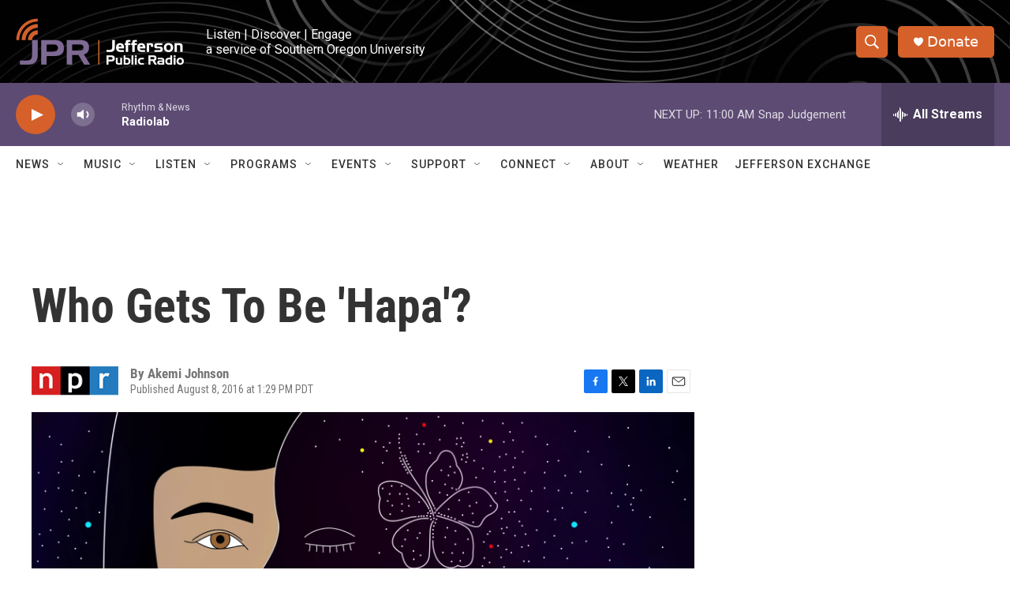

--- FILE ---
content_type: text/html; charset=utf-8
request_url: https://www.google.com/recaptcha/api2/aframe
body_size: 266
content:
<!DOCTYPE HTML><html><head><meta http-equiv="content-type" content="text/html; charset=UTF-8"></head><body><script nonce="SWalICgM8SwyVgnEHrOWSg">/** Anti-fraud and anti-abuse applications only. See google.com/recaptcha */ try{var clients={'sodar':'https://pagead2.googlesyndication.com/pagead/sodar?'};window.addEventListener("message",function(a){try{if(a.source===window.parent){var b=JSON.parse(a.data);var c=clients[b['id']];if(c){var d=document.createElement('img');d.src=c+b['params']+'&rc='+(localStorage.getItem("rc::a")?sessionStorage.getItem("rc::b"):"");window.document.body.appendChild(d);sessionStorage.setItem("rc::e",parseInt(sessionStorage.getItem("rc::e")||0)+1);localStorage.setItem("rc::h",'1768674678301');}}}catch(b){}});window.parent.postMessage("_grecaptcha_ready", "*");}catch(b){}</script></body></html>